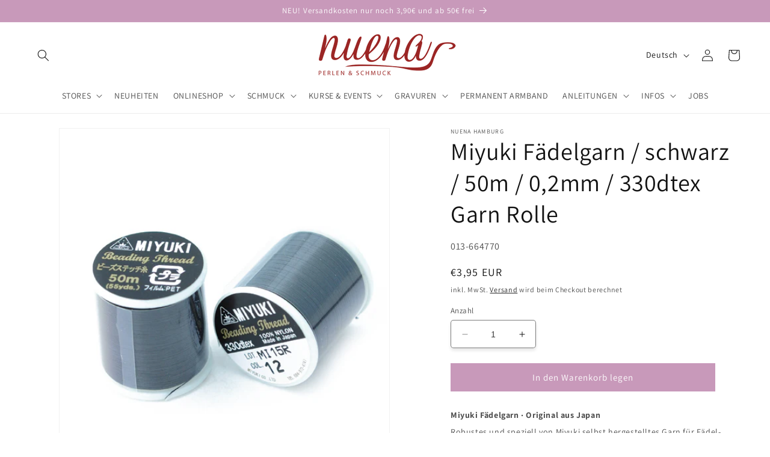

--- FILE ---
content_type: application/javascript; charset=utf-8
request_url: https://searchanise-ef84.kxcdn.com/templates.0F1F3x7t4k.js
body_size: 2408
content:
Searchanise=window.Searchanise||{};Searchanise.templates={Platform:'shopify',StoreName:'NUENA HAMBURG',AutocompleteLayout:'multicolumn',AutocompleteStyle:'ITEMS_MULTICOLUMN_LIGHT',AutocompleteCategoriesCount:4,AutocompletePagesCount:0,AutocompleteItemCount:25,AutocompleteShowRecent:'Y',AutocompleteShowMoreLink:'Y',AutocompleteIsMulticolumn:'Y',AutocompleteTemplate:'<div class="snize-ac-results-content"><div class="snize-results-html" style="cursor:auto;" id="snize-ac-results-html-container"></div><div class="snize-ac-results-columns"><div class="snize-ac-results-column"><ul class="snize-ac-results-list" id="snize-ac-items-container-1"></ul><ul class="snize-ac-results-list" id="snize-ac-items-container-2"></ul><ul class="snize-ac-results-list" id="snize-ac-items-container-3"></ul></div><div class="snize-ac-results-column"><ul class="snize-ac-results-multicolumn-list" id="snize-ac-items-container-4"></ul></div></div></div>',AutocompleteMobileTemplate:'<div class="snize-ac-results-content"><div class="snize-mobile-top-panel"><div class="snize-close-button"><button type="button" class="snize-close-button-arrow"></button></div><form action="#" style="margin: 0px"><div class="snize-search"><input id="snize-mobile-search-input" autocomplete="off" class="snize-input-style snize-mobile-input-style"></div><div class="snize-clear-button-container"><button type="button" class="snize-clear-button" style="visibility: hidden"></button></div></form></div><ul class="snize-ac-results-list" id="snize-ac-items-container-1"></ul><ul class="snize-ac-results-list" id="snize-ac-items-container-2"></ul><ul class="snize-ac-results-list" id="snize-ac-items-container-3"></ul><ul id="snize-ac-items-container-4"></ul><div class="snize-results-html" style="cursor:auto;" id="snize-ac-results-html-container"></div><div class="snize-close-area" id="snize-ac-close-area"></div></div>',AutocompleteItem:'<li class="snize-product ${product_classes}" data-original-product-id="${original_product_id}" id="snize-ac-product-${product_id}"><a href="${autocomplete_link}" class="snize-item" draggable="false"><div class="snize-thumbnail"><img src="${image_link}" class="snize-item-image ${additional_image_classes}" alt="${autocomplete_image_alt}"></div>${autocomplete_product_ribbons_html}${autocomplete_product_code_html}${autocomplete_product_attribute_html}<span class="snize-title">${title}</span><span class="snize-description">${description}</span>${autocomplete_prices_html}${autocomplete_in_stock_status_html}${reviews_html}</a></li>',AutocompleteMobileItem:'<li class="snize-product ${product_classes}" data-original-product-id="${original_product_id}" id="snize-ac-product-${product_id}"><a href="${autocomplete_link}" class="snize-item"><div class="snize-thumbnail"><img src="${image_link}" class="snize-item-image ${additional_image_classes}" alt="${autocomplete_image_alt}"></div><div class="snize-product-info">${autocomplete_product_ribbons_html}${autocomplete_product_code_html}${autocomplete_product_attribute_html}<span class="snize-title">${title}</span><span class="snize-description">${description}</span><div class="snize-ac-prices-container">${autocomplete_prices_html}${autocomplete_in_stock_status_html}</div>${reviews_html}</div></a></li>',AutocompleteResultsHTML:'<div style="text-align: center;"><a href="#" title="Exclusive sale"><img src="https://www.searchanise.com/images/sale_sign.jpg" style="display: inline;" /></a></div>',AutocompleteNoResultsHTML:'<p>Sorry, nothing found for [search_string].</p><p>Try some of our <a href="#" title="Bestsellers">bestsellers →</a>.</p>',LabelAutocompleteSuggestions:'Häufigste',LabelAutocompleteCategories:'Kategorien',LabelAutocompletePages:'Seiten',LabelAutocompleteProducts:'Produkte',LabelAutocompleteMoreProducts:'Zeige alle [count] Produkte',LabelAutocompleteNothingFound:'Entschuldige, leider nichts gefunden [search_string].',LabelAutocompleteMobileSearchInputPlaceholder:'Durchsuche unseren Shop ...',LabelAutocompleteFrom:'Von',LabelAutocompleteSku:'Art.Nr.',LabelAutocompleteNoSearchQuery:'Hier kannst du deine Suche angeben ...',LabelAutocompleteResultsFound:'Habe [count] Ergebnisse für "[search_string]"',LabelAutocompleteDidYouMean:'Oder meinst du vielleicht: [suggestions]?',LabelAutocompleteSeeAllProducts:'Zeige alle Produkte',AutocompleteProductDiscountLabelShow:'Y',ResultsShow:'Y',ResultsStyle:'RESULTS_BIG_PICTURES_NEW',ResultsItemCount:50,ResultsShowProductCode:'Y',ResultsShowCategoryImages:'N',ResultsShowPageImages:'N',ResultsDescriptionStrings:0,LabelResultsSortBy:'Sortiert nach',LabelResultsSortRelevance:'Relvanz',LabelResultsSortTitleAsc:'Titel: A-Z',LabelResultsSortTitleDesc:'Titel: Z-A',LabelResultsSortCreatedDesc:'Datum: neu bis alt',LabelResultsSortCreatedAsc:'Datum: alt bis neu',LabelResultsSortPriceAsc:'Preis: niedrig nach hoch',LabelResultsSortPriceDesc:'Preis: hoch nach niedrig',LabelResultsBestselling:'Meist verkauft',SmartNavigationOverrideSeo:'Y',ShowBestsellingSorting:'Y',ShowDiscountSorting:'Y',LabelResultsTabCategories:'Kategorien',LabelResultsTabProducts:'Produkte',LabelResultsTabPages:'Seiten',LabelResultsFilters:'Filter',LabelResultsFrom:'Von',LabelResultsSku:'Art.Nr.',LabelResultsAddToCart:'In den Einkaufswagen',LabelResultsViewProduct:'Details',LabelResultsQuickView:'Schnellansicht',LabelResultsViewFullDetails:'Detailansicht',LabelResultsQuantity:'Anzahl',LabelResultsViewCart:'Zum Einkaufswagen',LabelResultsShowProducts:'Es sind [count] Artikel',LabelResultsResetFilters:'Filter zurücksetzen',LabelResultsBucketsShowMore:'Zeige mehr',LabelResultsInfiniteScrollingLoadMore:'Zeige mehr',LabelResultsPaginationPreviousPage:'← Vorher',LabelResultsPaginationNextPage:'Nächste →',LabelResultsPaginationCurrentPage:'[page] von [total_pages]',CategorySortingRule:"searchanise",ShopifyCurrency:'EUR',ShopifyMarketsSupport:'Y',ShopifyLocales:{"en":{"locale":"en","name":"English","primary":false,"published":true},"de":{"locale":"de","name":"German","primary":true,"published":true}},ShopifyRegionCatalogs:{"DE":["13157990667"],"SE":["4100325643"],"PT":["4100325643"],"PL":["4100325643"],"NL":["4100325643"],"IT":["4100325643"],"IE":["4100325643"],"FR":["4100325643"],"FI":["4100325643"],"ES":["4100325643"],"DK":["4100325643"],"CH":["4100325643"],"BE":["4100325643"],"AT":["28717809931"],"CZ":["28717842699"]},StickySearchboxPosition:'top-left',PriceFormatSymbol:'€',PriceFormatBefore:'€',PriceFormatDecimalSeparator:',',PriceFormatThousandsSeparator:'.',ColorsCSS:'.snize-ac-results .snize-label { color: #999999; }.snize-ac-results .snize-suggestion.snize-recent { color: #333333; }.snize-ac-results .snize-title { color: #121212; }div.snize-ac-results.snize-ac-results-mobile span.snize-title { color: #121212; }.snize-ac-results .snize-description { color: #666666; }div.snize-ac-results.snize-ac-results-mobile .snize-description { color: #666666; }.snize-ac-results .snize-price-list { color: #121212; }div.snize-ac-results.snize-ac-results-mobile div.snize-price-list { color: #121212; }.snize-ac-results span.snize-discounted-price { color: #949494; }.snize-ac-results .snize-view-all-link { color: #747474; }.snize-ac-results .snize-view-all-link .snize-ac-results-arrow { background-image: url("data:image/svg+xml,%3Csvg xmlns=\'http://www.w3.org/2000/svg\' viewBox=\'0 0 448 512\'%3E%3Cpath fill=\'%23747474\' d=\'M190.5 66.9l22.2-22.2c9.4-9.4 24.6-9.4 33.9 0L441 239c9.4 9.4 9.4 24.6 0 33.9L246.6 467.3c-9.4 9.4-24.6 9.4-33.9 0l-22.2-22.2c-9.5-9.5-9.3-25 .4-34.3L311.4 296H24c-13.3 0-24-10.7-24-24v-32c0-13.3 10.7-24 24-24h287.4L190.9 101.2c-9.8-9.3-10-24.8-.4-34.3z\'/%3E%3C/svg%3E"); }.snize-ac-over-nodrop { background: #EEEEEE; }div.snize li.snize-product span.snize-title { color: #121212; }div.snize li.snize-category span.snize-title { color: #121212; }div.snize li.snize-page span.snize-title { color: #121212; }div.snize ul.snize-product-filters-list li:hover span { color: #121212; }div.snize li.snize-no-products-found div.snize-no-products-found-text span a { color: #121212; }#snize-search-results-grid-mode .snize-price-list, #snize-search-results-list-mode .snize-price-list { color: #121212; }div.snize#snize_results.snize-mobile-design li.snize-product .snize-price-list .snize-price { color: #121212; }#snize-search-results-grid-mode span.snize-attribute { color: #888888; }#snize-search-results-list-mode span.snize-attribute { color: #888888; }#snize-search-results-grid-mode span.snize-sku { color: #888888; }#snize-search-results-list-mode span.snize-sku { color: #888888; }'}